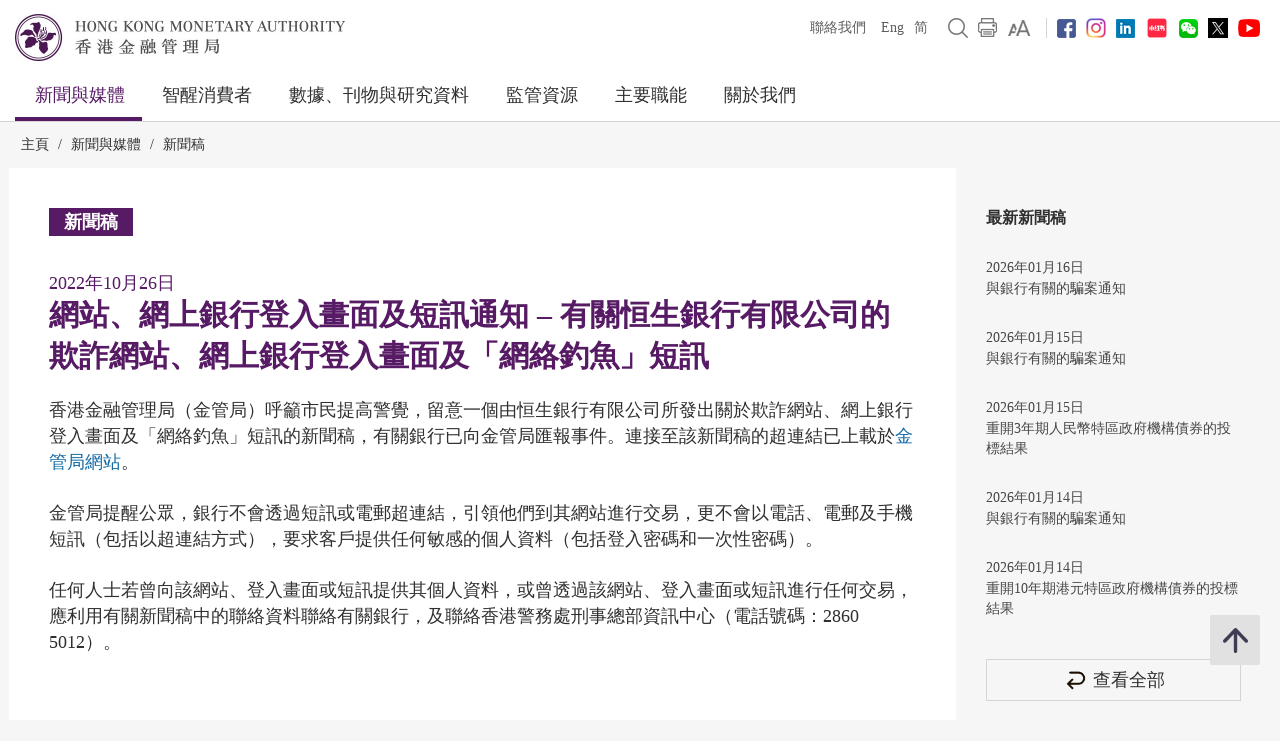

--- FILE ---
content_type: text/html; charset=UTF-8
request_url: https://www.hkma.gov.hk/chi/news-and-media/press-releases/2022/10/20221026-4/
body_size: 12323
content:
<!doctype html>
<html lang="zh-hk"><head> 
<meta charset="utf-8">
<meta name="viewport" content="width=device-width, minimal-ui, initial-scale=1, maximum-scale=1, minimum-scale=1">
<meta name="keywords" content="">
<meta name='csrf_token' content='4810d1ac6407915cd407bca3e820e58ad27032d3b8bdbe03a4f0eda54cbbccd6999ef1'><meta name="date" content="2022-10-26T00:00:00+08:00">
<meta name="last-modified" content="2022-10-26">
<meta name="description" content="香港金融管理局（金管局）呼籲市民提高警覺，留意一個由恒生銀行有限公司所發出關於欺詐網站、網上銀行登入畫面及「網絡釣魚」短訊的新聞稿，有關銀行已向金管局匯報事件。連接至該新聞稿的超連結已上載於金管局網站。
金管局提醒公眾，銀行不會透過短訊或電郵超連結，引領他們到其網站進行交易，更不會以電話、電郵及手機短訊（包括以超連結方式），要求客戶提供任何敏感的個人資料（包括登入密碼和一次性密碼）。
任何人士若曾">
<meta name="author" content="香港金融管理局">
<meta property="og:site_name" content="香港金融管理局">
<meta property="og:title" content="香港金融管理局 - 網站、網上銀行登入畫面及短訊通知 – 有關恒生銀行有限公司的欺詐網站、網上銀行登入畫面及「網絡釣魚」短訊">
<meta property="og:description" content="香港金融管理局（金管局）呼籲市民提高警覺，留意一個由恒生銀行有限公司所發出關於欺詐網站、網上銀行登入畫面及「網絡釣魚」短訊的新聞稿，有關銀行已向金管局匯報事件。連接至該新聞稿的超連結已上載於金管局網站。
金管局提醒公眾，銀行不會透過短訊或電郵超連結，引領他們到其網站進行交易，更不會以電話、電郵及手機短訊（包括以超連結方式），要求客戶提供任何敏感的個人資料（包括登入密碼和一次性密碼）。
任何人士若曾">
<meta property="og:type" content="website">
<meta property="og:url" content="//www.hkma.gov.hk/chi/news-and-media/press-releases/2022/10/20221026-4/">
<meta property="og:image" content="https://www.hkma.gov.hk/media/chi/img/share.jpg?v=1">

<title>香港金融管理局 - 網站、網上銀行登入畫面及短訊通知 – 有關恒生銀行有限公司的欺詐網站、網上銀行登入畫面及「網絡釣魚」短訊</title>
<script src="/statics/assets/js/jquery.min.js"></script>
<script src="/statics/assets/js/jquery.cookie.js"></script>
<script src="/statics/assets/js/jquery.validate.min.js"></script>
<script src="/statics/assets/js/ui.js"></script>
<script src="/statics/assets/js/p.js"></script>
<script src="/statics/assets/js/core.js"></script>
<script src="/statics/assets/js/print.js"></script>
<script src="/statics/assets/js/advanced_search.js"></script>
<script src="/statics/assets/js/chart.bundle.js"></script>
<script src="/statics/assets/js/jquery.orgchart.js"></script>
<script src="/statics/assets/js/jquery.scrollTo.min.js"></script>
<script src="/statics/assets/js/jquery.rwdImageMaps.min.js"></script>
<script src="/statics/assets/js/jquery.inputmask.min.js"></script>
<script>
	var baseUrl = "";
	$.ajaxSetup({
		headers: {
			'X-CSRF-TOKEN': $('meta[name="csrf_token"]').attr('content')
		}
	});
</script>
<script type="text/javascript">var page = "press-releases";</script><link rel="icon" href="/favicon.jpg" type="image/jpeg" sizes="48x48">
<link rel="canonical" href="//www.hkma.gov.hk/chi/news-and-media/press-releases/2022/10/20221026-4/" />
<link href="/statics/assets/css/ui.css" rel="stylesheet" type="text/css">
<link href="/statics/assets/css/jquery.orgchart.css" rel="stylesheet" type="text/css">
<link href="/statics/assets/css/custom-ui.css?v1" rel="stylesheet" type="text/css">
<link href="/statics/assets/css/print-ui.css" rel="stylesheet" type="text/css" media="print">
</head> 
<body  onbeforeprint="beforePrint()" onafterprint="afterPrint()">
	<!--NO INDEX START-->
	<div class="skip-link">
	    <a href="#skip-to-content" title="跳至主要內容" onclick="document.getElementById('skip-to-content').focus();">跳至主要內容</a>
	</div>
	<!--NO INDEX END-->
	<header class="header-container">
		<div class="header-wrapper">

			<div class="top-navigation">
				<div class="left">
					<div class="logo"><a href="/chi" title="Hong Kong Monetary Authority 香港金融管理局" tabindex="0"><img src="/statics/assets/img/logo.jpg" alt="Hong Kong Monetary Authority 香港金融管理局" />
					<div class="hide">Hong Kong Monetary Authority <span lang="zh-hk">香港金融管理局</span></div>
					</a></div>
					<div class="btn-search" role="link" aria-label="搜尋" tabindex="0" title="搜尋"></div>
					<div class="btn-menu" role="link" aria-label="菜單" tabindex="0" title="菜單"></div>
					<div class="btn-close" role="link" aria-label="關閉" tabindex="0" title="關閉"></div>
				</div>
				<!--NO INDEX START-->
				<div class="right">
					<a href="/chi/other-information/contact-us" tabindex="0">聯絡我們</a>
					<div class="language">
																			<a href="/eng/news-and-media/press-releases/2022/10/20221026-4/" title="English version">Eng</a>
							<a href="/gb_chi/news-and-media/press-releases/2022/10/20221026-4/" title="简体中文版">简</a>
																	</div>
					<a href="javascript:;" class="btn-search" title="搜尋" tabindex="0"><img src="/statics/assets/img/icon/icon-zoom-2.png" alt="搜尋" /></a>
					<a href="#" title="打印" id="header-print-btn" tabindex="0"><img src="/statics/assets/img/icon/icon-print.png" alt="打印" /></a>
					<div class="font-size">
						<div class="icon btn-font-size" tabindex="0" role="link"><img src="/statics/assets/img/icon/icon-aa.png" alt="字體大小" /></div>
						<div class="option">
							<div class="arrow"></div>
							<a class="small-font-size" title="小" tabindex="0">A</a>
							<a class="normal-font-size" title="中" tabindex="0">A</a>
							<a class="large-font-size" title="大" tabindex="0">A</a>
						</div>
					</div>
					<span></span>
					<a href="https://www.facebook.com/hkmagovhk/" title="關注我們 Facebook" target="_blank" tabindex="0"><img src="/statics/assets/img/icon/icon-fb.png" alt="Facebook" /></a><a href="https://www.instagram.com/hkmagovhk/" title="關注我們 Instagram" target="_blank" tabindex="0"><img src="/statics/assets/img/icon/icon-ig.png" alt="Instagram" /></a><a href="https://www.linkedin.com/company/hong-kong-monetary-authority" title="關注我們 Linkedin" target="_blank" tabindex="0"><img src="/statics/assets/img/icon/icon-in.png" alt="Linkedin" /></a><a href="https://www.xiaohongshu.com/user/profile/637b1e56000000001f0162ec" title="關注我們 RedNote" target="_blank" tabindex="0"><img src="/statics/assets/img/icon/icon-xhs.png" alt="Xiaohongshu" style="width: 24px;" /></a><a href="/statics/assets/img/footer/icon-wechat.png" onclick="Wechat();return false;" title="關注我們 Wechat" target="_blank" tabindex="0"><img src="/statics/assets/img/icon/icon-wechat.png" alt="Wechat" /></a><a href="https://twitter.com/hkmagovhk/" title="關注我們 X" target="_blank" tabindex="0"><img src="/statics/assets/img/icon/icon-x-header.png" alt="X" /></a><a href="https://www.youtube.com/user/HKMASmartTips" title="關注我們 Youtube" target="_blank" tabindex="0"><img src="/statics/assets/img/icon/icon-youtube.png" alt="Youtube" /></a>				</div>
				<!--NO INDEX END-->
			</div>
		</div>
		<!--NO INDEX START-->
		  <form action="/chi/other-information/result" method="get" class="advanced-search-form"  onsubmit="beforeFormSubmit(this, 'header-');">
    <input type="hidden" name="ui_lang" value="zh-hk"><input type="hidden" name="r_lang" value="all">    <input type="hidden" name="ui_charset" value="utf-8">
    <input type="hidden" name="web" value="this">
    <input type="hidden" name="gp0" value="hkma_r3_home">
    <input type="hidden" name="gp1" value="hkma_r3_home">
    <input type="hidden" name="p_size" value="20">
    <input type="hidden" name="last_mod" value="">

    <div class="top-search-container">
      <div class="overlay"></div>
      <div class="top-search">
        <div class="top-search-wrapper">
          <div class="top-panel"><span class="icon-close btn-close-search" tabindex="0" title="關閉"></span></div>
          <div class="field">
            <div class="btn-back" role="link" tabindex="0" aria-label="返回"></div>
            <label for="kw_query"><span class="hidden-label">Keyword Search</span>
              <input type="text" class="input-field" name="query" id="kw_query" placeholder="你想搜尋甚麼？" autocomplete="off">
            </label>
            <input type="submit" class="btn-search" value=" " aria-label="搜尋" />
          </div>
          <div class="multiple-select-wrapper">
            <div class="multiple-title"><div class="btn-close" tabindex="0" title="關閉" aria-label="關閉"></div>選擇類別</div>
            <div class="multiple-select-info" tabindex="0"><div class="select-title" data-default="所有類別" data-text-only-one="個已選擇" data-text-more-than-one="個已選擇"></div><div class="icon-arrow"></div></div>
            <div class="multiple-select-options">
              <fieldset>
                <legend></legend>
                <div class="multiple-select-all"><label class="checkbox" tabindex="0" for="whole-of-hkma"><input id="whole-of-hkma" type="checkbox" name="" value="" aria-label="整個金管局網站" />整個金管局網站</label></div>
                <div class="multiple-panel"><div class="btn-close" tabindex="0" aria-label="關閉" title="關閉"><div class="icon-close"></div></div></div>
                <div class="table">
                  <div class="multiple-group-wrapper">
                    <div class="multiple-group search-category">
                      <div class="group-options">
                        <div class="option"><label class="checkbox" tabindex="0" for="search-press-releases"><input type="checkbox" value="hkma_r3_nm_press" id="search-press-releases" />新聞稿</label></div>
                        <div class="option"><label class="checkbox" tabindex="0" for="search-speeches"><input type="checkbox" value="hkma_r3_nm_speeches" id="search-speeches" />演講辭</label></div>
                        <div class="option"><label class="checkbox" tabindex="0" for="search-insight"><input type="checkbox" value="hkma_r3_nm_insight" id="search-insight" />匯思</label></div>
                        <div class="option"><label class="checkbox" tabindex="0" for="search-r-and-m-column"><input type="checkbox" value="hkma_r3_nm_column" id="search-r-and-m-column" />小森阿四專欄</label></div>
                      </div>
                      <div class="group-options">
                        <div class="option"><label class="checkbox" tabindex="0" for="search-data-and-statistics"><input type="checkbox" value="hkma_r3_dp_statistics" id="search-data-and-statistics" />數據與統計資料</label></div>
                        <div class="option"><label class="checkbox" tabindex="0" for="search-publications"><input type="checkbox" value="hkma_r3_dp_publications" id="search-publications" />刊物</label></div>
                        <div class="option"><label class="checkbox" tabindex="0" for="search-research"><input type="checkbox" value="hkma_r3_dp_research" id="search-research"/>研究資料</label></div>
                        <div class="option"><label class="checkbox" tabindex="0" for="search-legislative-council"><input type="checkbox" value="hkma_r3_dp_legco" id="search-legislative-council" />立法會事務</label></div>
                      </div>
                      <div class="group-options">
                        <div class="option"><label class="checkbox" tabindex="0" for="search-supervisory-policy-manual"><input type="checkbox" value="hkma_r3_rr_manual" id="search-supervisory-policy-manual" />監管政策手冊</label></div>
                        <div class="option"><label class="checkbox" tabindex="0" for="search-guidelines"><input type="checkbox" value="hkma_r3_rr_circulars" id="search-guidelines" />指引及通告</label></div>
                        <div class="option"><label class="checkbox" tabindex="0" for="search-guide-to-auth"><input type="checkbox" value="hkma_r3_rr_authorization" id="search-guide-to-auth" />認可指引</label></div>
                        <div class="option"><label class="checkbox" tabindex="0" for="search-consultations"><input type="checkbox" value="hkma_r3_rr_consultation" id="search-consultations" />諮詢文件</label></div>
                      </div>
                    </div>
                    <div class="show-all-options">
                      <div class="btn-show-all-options" tabindex="0">顯示所有選項</div>
                    </div>
                  </div>
                  <div class="modification-time">
                    <div><span class="icon-clock"></span>更新時間</div>
                    <div class="select-wrapper">
                      <label for="header-date_v">
                        <span class="hidden-label">更新時間</span>
                        <select id="header-date_v" class="modification-time-select" aria-label="更新時間">
                          <option value="anytime">任何時間</option>
                          <option value="within-the-past">過去</option>
                          <option value="date-range">日期範圍</option>
                        </select>
                      </label>
                      <div class="select-panel">
                        <div class="btn-confirm button highlight" tabindex="1" role="link">完成</div>
                      </div>
                    </div>

                    <div class="modification-time-selection">
                      <div class="within-the-past">
                        <div class="select-wrapper">
                          <label for="header-modification-time">
                            <span class="hidden-label">過去</span>
                            <select id="header-modification-time" aria-label="過去">
                              <option value="one_day">24 小時內</option>
                              <option value="one_week">1 星期內</option>
                              <option value="one_month">1 個月內</option>
                              <option value="one_year">1 年內</option>
                            </select>
                          </label>
                          <div class="select-panel">
                            <div class="btn-confirm button highlight" tabindex="1" role="link">完成</div>
                          </div>
                        </div>
                      </div>
                      <div class="date-range">
                        <div class="date-picker-wrapper">
                          <div class="btn-back" role="link" tabindex="0" aria-label="返回"></div>
                          <label for="header-from">
                            <span class="text">由</span>
                            <span class="input">
                              <input type="text" class="input-field date-picker" id="header-from" autocomplete="off" placeholder="YYYY-MM-DD" maxlength="10" aria-label="由" />
                            </span>
                          </label>
                          <div class="date-picker-calendar-container"><div class="date-picker-calendar"></div></div>
                          <div class="date-picker-panel">
                            <div class="btn-done button highlight" tabindex="0">完成</div>
                          </div>
                        </div>
                        <div class="date-picker-wrapper">
                          <div class="btn-back" tabindex="0">a</div>
                          <label for="header-to">
                            <span class="text">至</span>
                            <span class="input">
                              <input type="text" class="input-field date-picker" id="header-to" autocomplete="off" placeholder="YYYY-MM-DD" maxlength="10" aria-label="至" />
                            </span>
                          </label>
                          <div class="date-picker-calendar-container"><div class="date-picker-calendar"></div></div>
                          <div class="date-picker-panel">
                            <div class="btn-done button highlight" tabindex="0">完成</div>
                          </div>
                        </div>
                      </div>
                    </div>

                  </div>
              </div>
              </fieldset>
              <div class="multiple-select-panel">
                <input type="button" class="button icon-button advanced-search-btn" value="進階搜尋" data-url="/chi/other-information/advanced-search" aria-label="進階搜尋" />
                <input type="submit" value="搜尋" class="button highlight form-submit" />
              </div>
            </div>
          </div>
        </div>
      </div>
    </div>
  </form>

		
		<div class="header-wrapper">
			<div class="top-menu">
				<div class="logo"><a href="/chi" title="HONG KONG MONETARY AUTHORITY 香港金融管理局"><img src="/statics/assets/img/logo-small.jpg" alt="HONG KONG MONETARY AUTHORITY 香港金融管理局" /></a></div>
				<div class="item desktop"><div class="title selected"><a href="#" target="_self">新聞與媒體</a></div><div class="submenu">
											<div class="group"><div class="column"><a href="/chi/news-and-media/press-releases/" target="">新聞稿</a><a href="/chi/news-and-media/r-and-m-column/" target="">小森阿四專欄</a><a href="/chi/news-and-media/video/" target="">短片</a></div><div class="column"><a href="/chi/news-and-media/speeches/" target="">演講辭</a><a href="/chi/news-and-media/forthcoming-events/" target="">最新動向</a></div><div class="column"><a href="/chi/news-and-media/insight/" target="">匯思</a><a href="/chi/news-and-media/photo-gallery/" target="">圖片廊</a></div></div>
										</div>
										<div class="overlay"></div></div><div class="item desktop"><div class="title"><a href="#" target="_self">智醒消費者</a></div><div class="submenu">
											<div class="group"><div class="column"><div class="mobile-menu-expand">
														<div class="sub-title mobile-menu-expand-object" tabindex="0"><a href="/chi/smart-consumers/" target="">概覽</a></div>
														<div class="mobile-menu-expand-target"></div>
													</div><div class="mobile-menu-expand">
														<div class="sub-title mobile-menu-expand-object" tabindex="0">電子銀行</div>
														<div class="mobile-menu-expand-target"><a href="/chi/smart-consumers/personal-digital-keys/" target="">個人數碼鎖匙</a><a href="/chi/smart-consumers/internet-banking/" target="">網上銀行</a><a href="/chi/smart-consumers/atms/" target="">自動櫃員機</a></div>
													</div><div class="mobile-menu-expand">
														<div class="sub-title mobile-menu-expand-object" tabindex="0">支付和轉帳</div>
														<div class="mobile-menu-expand-target"><a href="/chi/smart-consumers/faster-payment-system/" target="">轉數快</a><a href="/chi/smart-consumers/e-cny/" target="">數字人民幣</a><a href="/chi/smart-consumers/e-payment-and-transfer/" target="">電子支付和轉帳</a><a href="/chi/smart-consumers/e-wallets-and-prepaid-cards/" target="">電子錢包和預付卡</a><a href="/chi/smart-consumers/credit-cards/" target="">信用卡</a><a href="/chi/smart-consumers/personal-cross-boundary-remittance-between-hong-kong-and-mainland-china/" target="">個人兩地跨境匯款</a><a href="/chi/smart-consumers/payment-connect/" target="">跨境支付通</a></div>
													</div><div class="mobile-menu-expand">
														<div class="sub-title mobile-menu-expand-object" tabindex="0"></div>
														<div class="mobile-menu-expand-target"></div>
													</div><div class="mobile-menu-expand">
														<div class="sub-title mobile-menu-expand-object" tabindex="0"></div>
														<div class="mobile-menu-expand-target"></div>
													</div><div class="mobile-menu-expand">
														<div class="sub-title mobile-menu-expand-object" tabindex="0"></div>
														<div class="mobile-menu-expand-target"></div>
													</div></div><div class="column"><div class="mobile-menu-expand">
														<div class="sub-title mobile-menu-expand-object" tabindex="0">貸款</div>
														<div class="mobile-menu-expand-target"><a href="/chi/smart-consumers/personal-credit/" target="">個人信貸</a><a href="/chi/smart-consumers/mortgages/" target="">按揭</a><a href="/chi/smart-consumers/premium-financing/" target="">保費融資</a></div>
													</div><div class="mobile-menu-expand">
														<div class="sub-title mobile-menu-expand-object" tabindex="0">一般銀行服務</div>
														<div class="mobile-menu-expand-target"><a href="/chi/smart-consumers/account-opening/" target="">開戶及維持戶口</a><a href="/chi/smart-consumers/autopay-services/" target="">自動轉帳服務</a><a href="/chi/smart-consumers/investment-services/" target="">投資服務</a><a href="/chi/smart-consumers/deposits/" target="">存款</a></div>
													</div><div class="mobile-menu-expand">
														<div class="sub-title mobile-menu-expand-object" tabindex="0"><a href="/chi/smart-consumers/beware-of-fraudsters/" target="">小心騙徒!</a></div>
														<div class="mobile-menu-expand-target"></div>
													</div><div class="mobile-menu-expand">
														<div class="sub-title mobile-menu-expand-object" tabindex="0"><a href="/chi/smart-consumers/money-safe/" target="">智安存</a></div>
														<div class="mobile-menu-expand-target"></div>
													</div><div class="mobile-menu-expand">
														<div class="sub-title mobile-menu-expand-object" tabindex="0"><a href="/chi/smart-consumers/dont-lend-sell-your-account/" target="">切勿借/賣戶口</a></div>
														<div class="mobile-menu-expand-target"></div>
													</div><div class="mobile-menu-expand">
														<div class="sub-title mobile-menu-expand-object" tabindex="0">紙幣與硬幣</div>
														<div class="mobile-menu-expand-target"><a href="/chi/key-functions/money/hong-kong-currency/notes/design-and-security-features-of-currency-notes/" target="">2018系列香港鈔票</a><a href="/chi/key-functions/money/hong-kong-currency/coin-collection-programme/" target="">收銀車日程表</a></div>
													</div></div><div class="column"><div class="mobile-menu-expand">
														<div class="sub-title mobile-menu-expand-object" tabindex="0"><a href="/chi/smart-consumers/retirement-planning/" target="">退休規劃</a></div>
														<div class="mobile-menu-expand-target"></div>
													</div><div class="mobile-menu-expand">
														<div class="sub-title mobile-menu-expand-object" tabindex="0">實用資訊</div>
														<div class="mobile-menu-expand-target"><a href="/chi/smart-consumers/banks-with-barrier-free-branches-and-atms/" target="">銀行無障礙分行和自動櫃員機</a><a href="/chi/smart-consumers/hotlines-of-banks-e-wallet-licensees/" target="">銀行和儲值支付工具持牌人熱線</a><a href="/chi/smart-consumers/complaints/" target="">有關銀行和儲值支付工具持牌人的投訴</a><a href="/chi/regulatory-resources/registers/" target="">紀錄冊及一覽表</a><a href="/chi/smart-consumers/public-education-videos/" target="">公眾教育短片</a><a href="/chi/smart-consumers/public-education-events/" target="">公眾教育活動</a><a href="/chi/smart-consumers/frequently-asked-questions/" target="">常見問題</a></div>
													</div><div class="mobile-menu-expand">
														<div class="sub-title mobile-menu-expand-object" tabindex="0"><a href="/chi/smart-consumers/information-in-other-languages/" target="">其他語言資料</a></div>
														<div class="mobile-menu-expand-target"></div>
													</div><div class="mobile-menu-expand">
														<div class="sub-title mobile-menu-expand-object" tabindex="0"></div>
														<div class="mobile-menu-expand-target"></div>
													</div><div class="mobile-menu-expand">
														<div class="sub-title mobile-menu-expand-object" tabindex="0"></div>
														<div class="mobile-menu-expand-target"></div>
													</div></div></div>
										</div>
										<div class="overlay"></div></div><div class="item desktop"><div class="title"><a href="#" target="_self">數據、刊物與研究資料</a></div><div class="submenu">
											<div class="group"><div class="column"><div class="mobile-menu-expand">
														<div class="sub-title mobile-menu-expand-object" tabindex="0"><a href="/chi/data-publications-and-research/data-and-statistics/" target="">數據與統計資料</a></div>
														<div class="mobile-menu-expand-target"><a href="/chi/data-publications-and-research/data-and-statistics/daily-monetary-statistics/" target="">每日金融數據</a><a href="/chi/data-publications-and-research/data-and-statistics/monthly-statistical-bulletin/" target="">金融數據月報</a><a href="/chi/data-publications-and-research/data-and-statistics/economic-financial-data-for-hong-kong/" target="">香港的經濟及金融數據</a><a href="https://www.cmu.org.hk/tc/bond-price-bulletin" target="_blank">債務工具中央結算系統債券報價網站</a></div>
													</div><div class="mobile-menu-expand">
														<div class="sub-title mobile-menu-expand-object" tabindex="0"><a href="/chi/data-publications-and-research/legislative-council-issues/" target="">立法會事務</a></div>
														<div class="mobile-menu-expand-target"></div>
													</div></div><div class="column"><div class="mobile-menu-expand">
														<div class="sub-title mobile-menu-expand-object" tabindex="0"><a href="/chi/data-publications-and-research/publications/" target="">刊物</a></div>
														<div class="mobile-menu-expand-target"><a href="/chi/data-publications-and-research/publications/annual-report/" target="">年報</a><a href="/chi/data-publications-and-research/publications/sustainability-report/" target="">可持續發展報告</a><a href="/chi/data-publications-and-research/publications/half-yearly-monetary-financial-stability-report/" target="">香港貨幣與金融穩定情況半年度報告</a><a href="/chi/data-publications-and-research/publications/quarterly-bulletin/" target="">季報</a></div>
													</div><div class="mobile-menu-expand">
														<div class="sub-title mobile-menu-expand-object" tabindex="0"><a href="/chi/data-publications-and-research/guide-to-monetary-banking-and-financial-terms/" target="">香港貨幣、銀行及金融用語匯編</a></div>
														<div class="mobile-menu-expand-target"></div>
													</div></div><div class="column"><div class="mobile-menu-expand">
														<div class="sub-title mobile-menu-expand-object" tabindex="0"><a href="/chi/data-publications-and-research/research/" target="">研究資料</a></div>
														<div class="mobile-menu-expand-target"><a href="/chi/data-publications-and-research/research/research-memorandums/" target="">研究備忘錄</a><a href="/chi/data-publications-and-research/research/external-publications/" target="">外界出版的研究</a><a href="/chi/data-publications-and-research/research/hong-kong-institute-for-monetary-and-financial-research/" target="">香港貨幣及金融研究中心</a><a href="/chi/data-publications-and-research/research/other-research-papers/" target="">其他研究資料論文</a></div>
													</div><div class="mobile-menu-expand">
														<div class="sub-title mobile-menu-expand-object" tabindex="0"><a href="https://apidocs.hkma.gov.hk/chi/" target="_blank">金管局開放應用程式介面</a></div>
														<div class="mobile-menu-expand-target"></div>
													</div></div></div>
										</div>
										<div class="overlay"></div></div><div class="item desktop"><div class="title"><a href="#" target="_self">監管資源</a></div><div class="submenu">
											<div class="group"><div class="column"><div class="mobile-menu-expand">
														<div class="sub-title mobile-menu-expand-object" tabindex="0"><a href="/chi/regulatory-resources/registers/" target="">紀錄冊及一覽表</a></div>
														<div class="mobile-menu-expand-target"><a href="https://vpr.hkma.gov.hk/chi/regulatory-resources/registers/register-of-ais-and-lros/" target="_blank">認可機構及本地代表辦事處紀錄冊</a><a href="https://apps.hkma.gov.hk/chi/index.php" target="_blank">認可機構證券業務員工紀錄冊</a><a href="/chi/regulatory-resources/registers/register-of-svf-licensees/" target="">儲值支付工具持牌人紀錄冊</a><a href="/chi/regulatory-resources/list-of-ai-related-trustees-acknowledgement/" target="">認可機構相關受託人一覽表</a><a href="/chi/regulatory-resources/registers/register-of-licensed-stablecoin-issuers/" target="">持牌穩定幣發行人紀錄冊</a></div>
													</div><div class="mobile-menu-expand">
														<div class="sub-title mobile-menu-expand-object" tabindex="0"><a href="/chi/regulatory-resources/authorization-licensing-and-approval/" target="">認可、發牌、指定與審批</a></div>
														<div class="mobile-menu-expand-target"></div>
													</div></div><div class="column"><div class="mobile-menu-expand">
														<div class="sub-title mobile-menu-expand-object" tabindex="0">監管文件</div>
														<div class="mobile-menu-expand-target"><a href="https://brdr.hkma.gov.hk/chi/main" target="">銀行監管文件資料庫</a><a href="/chi/key-functions/international-financial-centre/stablecoin-issuers/" target="">穩定幣發行人</a><a href="/chi/regulatory-resources/regulatory-guides/svf-and-rps/stored-value-facilities-and-retail-payment-systems/" target="">儲值支付工具及零售支付系統</a></div>
													</div></div><div class="column"><div class="mobile-menu-expand">
														<div class="sub-title mobile-menu-expand-object" tabindex="0"></div>
														<div class="mobile-menu-expand-target"></div>
													</div></div></div>
										</div>
										<div class="overlay"></div></div><div class="item desktop"><div class="title"><a href="#" target="_self">主要職能</a></div><div class="submenu">
											<div class="group"><div class="column"><div class="mobile-menu-expand">
														<div class="sub-title mobile-menu-expand-object" tabindex="0"><a href="/chi/key-functions/money/" target="">貨幣</a></div>
														<div class="mobile-menu-expand-target"><a href="/chi/key-functions/money/linked-exchange-rate-system/" target="">聯繫匯率制度</a><a href="/chi/key-functions/money/liquidity-facility-framework/" target="">流動資金安排</a><a href="/chi/key-functions/money/hong-kong-currency/" target="">香港貨幣</a></div>
													</div><div class="mobile-menu-expand">
														<div class="sub-title mobile-menu-expand-object" tabindex="0"><a href="/chi/key-functions/reserves-management/" target="">儲備管理</a></div>
														<div class="mobile-menu-expand-target"><a href="/chi/key-functions/reserves-management/history/" target="">歷史</a><a href="/chi/key-functions/reserves-management/exchange-funds-statutory-purposes-and-investment-objectives/" target="">外匯基金的法定目的與投資目標</a><a href="/chi/key-functions/reserves-management/investment-management/" target="">投資管理</a><a href="/chi/key-functions/reserves-management/investment-performance/" target="">投資表現</a><a href="/chi/key-functions/reserves-management/risk-management/" target="">風險管理</a><a href="/chi/key-functions/reserves-management/responsible-investment/" target="">負責任投資</a><a href="/chi/key-functions/reserves-management/exchange-fund-statistics-and-publications/" target="">外匯基金數據及刊物</a></div>
													</div></div><div class="column"><div class="mobile-menu-expand">
														<div class="sub-title mobile-menu-expand-object" tabindex="0"><a href="/chi/key-functions/banking/" target="">銀行體系</a></div>
														<div class="mobile-menu-expand-target"><a href="/chi/key-functions/banking/banking-regulatory-and-supervisory-regime/" target="">銀行監管制度</a><a href="/chi/key-functions/banking/banking-legislation-policies-and-standards-implementation/" target="">銀行監管條例、政策與實施國際監管標準</a><a href="/chi/key-functions/banking/banking-conduct-supervision/" target="">銀行操守及法規</a><a href="/chi/key-functions/banking/anti-money-laundering-and-counter-financing-of-terrorism/" target="">打擊洗錢及恐怖分子資金籌集</a><a href="/chi/key-functions/banking/bank-resolution-regime/" target="">處置機制</a><a href="/chi/key-functions/banking/smart-banking/" target="">智慧銀行</a><a href="/chi/key-functions/banking/fintech-knowledge-hub/" target="">金融科技資訊平台</a><a href="/chi/key-functions/banking/green-and-sustainable-banking-conference/" target="">綠色及可持續銀行研討會</a></div>
													</div></div><div class="column"><div class="mobile-menu-expand">
														<div class="sub-title mobile-menu-expand-object" tabindex="0"><a href="/chi/key-functions/international-financial-centre/" target="">國際金融中心</a></div>
														<div class="mobile-menu-expand-target"><a href="/chi/key-functions/international-financial-centre/hong-kong-as-an-international-financial-centre/" target="">香港國際金融中心的地位</a><a href="/chi/key-functions/international-financial-centre/fintech/" target="">金融科技</a><a href="/chi/key-functions/international-financial-centre/bond-market-development/" target="">債券市場發展</a><a href="/chi/key-functions/international-financial-centre/financial-market-infrastructure/" target="">金融市場基建</a><a href="/chi/key-functions/international-financial-centre/stored-value-facilities-and-retail-payment-systems/" target="">儲值支付工具和零售支付系統</a><a href="/chi/key-functions/international-financial-centre/stablecoin-issuers/" target="">穩定幣發行人監管制度</a><a href="/chi/key-functions/international-financial-centre/soft-infrastructure/" target="">軟實力</a><a href="/chi/key-functions/international-financial-centre/international-regional-financial-co-operation/" target="">國際及區內金融合作</a><a href="/chi/key-functions/international-financial-centre/green-and-sustainable-finance/centre-for-green-and-sustainable-finance/" target="">綠色和可持續金融中心</a><a href="/chi/key-functions/international-financial-centre/hkma-infrastructure-financing-facilitation-office/" target="">金管局基建融資促進辦公室</a><a href="/chi/key-functions/international-financial-centre/wealth-management-connect/" target="">粵港澳大灣區跨境理財通</a><a href="/chi/key-functions/international-financial-centre/global-financial-leaders-investment-summit/" target="">國際金融領袖投資峰會</a><a href="/sources/chi/hkma-bis-conference/" target="">香港金融管理局 — 國際結算銀行高級別會議</a></div>
													</div></div></div>
										</div>
										<div class="overlay"></div></div><div class="item desktop"><div class="title"><a href="#" target="_self">關於我們</a></div><div class="submenu">
											<div class="group"><div class="column"><div class="mobile-menu-expand">
														<div class="sub-title mobile-menu-expand-object" tabindex="0"><a href="/chi/about-us/the-hkma/" target="">金管局</a></div>
														<div class="mobile-menu-expand-target"><a href="/chi/about-us/the-hkma/governance-structure/" target="">管治架構</a><a href="/chi/about-us/the-hkma/advisory-committees/the-exchange-fund-advisory-committee/" target="">諮詢委員會</a><a href="/chi/about-us/the-hkma/the-chief-executives-committee/" target="">總裁委員會</a><a href="/chi/about-us/the-hkma/organisation-chart/" target="">組織架構圖</a><a href="/chi/about-us/the-hkma/internal-audit/" target="">內部審核</a><a href="/chi/about-us/the-hkma/sustainable-hkma/" target="">可持續發展的金管局</a></div>
													</div><div class="mobile-menu-expand">
														<div class="sub-title mobile-menu-expand-object" tabindex="0"><a href="/chi/about-us/tender-invitations/" target="">招標公告</a></div>
														<div class="mobile-menu-expand-target"></div>
													</div></div><div class="column"><div class="mobile-menu-expand">
														<div class="sub-title mobile-menu-expand-object" tabindex="0"><a href="/chi/about-us/the-hkma-information-centre/" target="">金管局資訊中心</a></div>
														<div class="mobile-menu-expand-target"><a href="/chi/about-us/the-hkma-information-centre/exhibition-area/" target="">展覽館</a><a href="/chi/about-us/the-hkma-information-centre/library/" target="">圖書館</a><a href="/chi/about-us/the-hkma-information-centre/general-information/" target="">一般須知</a><a href="/chi/about-us/the-hkma-information-centre/guided-tours/" target="">導賞服務</a><a href="/chi/about-us/the-hkma-information-centre/souvenirs/" target="">紀念品</a></div>
													</div><div class="mobile-menu-expand">
														<div class="sub-title mobile-menu-expand-object" tabindex="0"><a href="/chi/about-us/related-organisations-and-links/" target="">關連機構及相關網站</a></div>
														<div class="mobile-menu-expand-target"><a href="/chi/about-us/related-organisations-and-links/hkma-related-organisations-and-links/" target="">金管局的關連機構及連結</a><a href="/chi/about-us/related-organisations-and-links/hksar-government-related-organisations/" target="">香港特區政府及有關機構</a><a href="/chi/about-us/related-organisations-and-links/central-banks/" target="">中央銀行</a><a href="/chi/about-us/related-organisations-and-links/multilateral-organisations/" target="">多邊組織</a><a href="/chi/about-us/related-organisations-and-links/others/" target="">其他</a></div>
													</div></div><div class="column"><div class="mobile-menu-expand">
														<div class="sub-title mobile-menu-expand-object" tabindex="0"><a href="/chi/about-us/join-us/" target="">加入我們</a></div>
														<div class="mobile-menu-expand-target"><a href="/chi/about-us/join-us/why-the-hkma/" target="">為何選擇金管局</a><a href="/chi/about-us/join-us/what-we-do/" target="">我們的工作</a><a href="/chi/about-us/join-us/current-vacancies/" target="">職位空缺</a><a href="/chi/about-us/join-us/opportunities-for-students-and-graduates-to-join-the-hkma/" target="">學生和畢業生加入金管局的機會</a></div>
													</div><div class="mobile-menu-expand">
														<div class="sub-title mobile-menu-expand-object" tabindex="0"></div>
														<div class="mobile-menu-expand-target"></div>
													</div></div></div>
										</div>
										<div class="overlay"></div></div><div class="item tablet-mobile open">
						<div class="title selected"><a href="#" target="_self">新聞與媒體</a></div><div class="submenu">
								<div class="group">
									<div class="column"><div class="mobile-menu-expand" aria-hidden="true">
													<div class=" mobile-menu-expand-object"><a href="/chi/news-and-media/press-releases/" target="">新聞稿</a></div></div><div class="mobile-menu-expand" aria-hidden="true">
													<div class=" mobile-menu-expand-object"><a href="/chi/news-and-media/speeches/" target="">演講辭</a></div></div><div class="mobile-menu-expand" aria-hidden="true">
													<div class=" mobile-menu-expand-object"><a href="/chi/news-and-media/insight/" target="">匯思</a></div></div><div class="mobile-menu-expand" aria-hidden="true">
													<div class=" mobile-menu-expand-object"><a href="/chi/news-and-media/r-and-m-column/" target="">小森阿四專欄</a></div></div><div class="mobile-menu-expand" aria-hidden="true">
													<div class=" mobile-menu-expand-object"><a href="/chi/news-and-media/forthcoming-events/" target="">最新動向</a></div></div><div class="mobile-menu-expand" aria-hidden="true">
													<div class=" mobile-menu-expand-object"><a href="/chi/news-and-media/photo-gallery/" target="">圖片廊</a></div></div><div class="mobile-menu-expand" aria-hidden="true">
													<div class=" mobile-menu-expand-object"><a href="/chi/news-and-media/video/" target="">短片</a></div></div></div>
								</div>
							</div><div class="overlay"></div>
					</div><div class="item tablet-mobile">
						<div class="title "><a href="#" target="_self">智醒消費者</a></div><div class="submenu">
								<div class="group">
									<div class="column"><div class="mobile-menu-expand" aria-hidden="true">
													<div class=" mobile-menu-expand-object"><a href="/chi/smart-consumers/" target="">概覽</a></div></div><div class="mobile-menu-expand" aria-hidden="true">
													<div class="sub-title mobile-menu-expand-object"><a href="#" target="_self">電子銀行</a></div><div class="mobile-menu-expand-target"><a href="/chi/smart-consumers/personal-digital-keys/" target="">個人數碼鎖匙</a><a href="/chi/smart-consumers/internet-banking/" target="">網上銀行</a><a href="/chi/smart-consumers/atms/" target="">自動櫃員機</a></div></div><div class="mobile-menu-expand" aria-hidden="true">
													<div class="sub-title mobile-menu-expand-object"><a href="#" target="_self">支付和轉帳</a></div><div class="mobile-menu-expand-target"><a href="/chi/smart-consumers/faster-payment-system/" target="">轉數快</a><a href="/chi/smart-consumers/e-cny/" target="">數字人民幣</a><a href="/chi/smart-consumers/e-payment-and-transfer/" target="">電子支付和轉帳</a><a href="/chi/smart-consumers/e-wallets-and-prepaid-cards/" target="">電子錢包和預付卡</a><a href="/chi/smart-consumers/credit-cards/" target="">信用卡</a><a href="/chi/smart-consumers/personal-cross-boundary-remittance-between-hong-kong-and-mainland-china/" target="">個人兩地跨境匯款</a><a href="/chi/smart-consumers/payment-connect/" target="">跨境支付通</a></div></div><div class="mobile-menu-expand" aria-hidden="true">
													<div class="sub-title mobile-menu-expand-object"><a href="#" target="_self">貸款</a></div><div class="mobile-menu-expand-target"><a href="/chi/smart-consumers/personal-credit/" target="">個人信貸</a><a href="/chi/smart-consumers/mortgages/" target="">按揭</a><a href="/chi/smart-consumers/premium-financing/" target="">保費融資</a></div></div><div class="mobile-menu-expand" aria-hidden="true">
													<div class="sub-title mobile-menu-expand-object"><a href="#" target="_self">一般銀行服務</a></div><div class="mobile-menu-expand-target"><a href="/chi/smart-consumers/account-opening/" target="">開戶及維持戶口</a><a href="/chi/smart-consumers/autopay-services/" target="">自動轉帳服務</a><a href="/chi/smart-consumers/investment-services/" target="">投資服務</a><a href="/chi/smart-consumers/deposits/" target="">存款</a></div></div><div class="mobile-menu-expand" aria-hidden="true">
													<div class=" mobile-menu-expand-object"><a href="/chi/smart-consumers/beware-of-fraudsters/" target="">小心騙徒!</a></div></div><div class="mobile-menu-expand" aria-hidden="true">
													<div class=" mobile-menu-expand-object"><a href="/chi/smart-consumers/money-safe/" target="">智安存</a></div></div><div class="mobile-menu-expand" aria-hidden="true">
													<div class=" mobile-menu-expand-object"><a href="/chi/smart-consumers/dont-lend-sell-your-account/" target="">切勿借/賣戶口</a></div></div><div class="mobile-menu-expand" aria-hidden="true">
													<div class="sub-title mobile-menu-expand-object"><a href="#" target="_self">紙幣與硬幣</a></div><div class="mobile-menu-expand-target"><a href="/chi/key-functions/money/hong-kong-currency/notes/design-and-security-features-of-currency-notes/" target="">2018系列香港鈔票</a><a href="/chi/key-functions/money/hong-kong-currency/coin-collection-programme/" target="">收銀車日程表</a></div></div><div class="mobile-menu-expand" aria-hidden="true">
													<div class=" mobile-menu-expand-object"><a href="/chi/smart-consumers/retirement-planning/" target="">退休規劃</a></div></div><div class="mobile-menu-expand" aria-hidden="true">
													<div class="sub-title mobile-menu-expand-object"><a href="#" target="_self">實用資訊</a></div><div class="mobile-menu-expand-target"><a href="/chi/smart-consumers/banks-with-barrier-free-branches-and-atms/" target="">銀行無障礙分行和自動櫃員機</a><a href="/chi/smart-consumers/hotlines-of-banks-e-wallet-licensees/" target="">銀行和儲值支付工具持牌人熱線</a><a href="/chi/smart-consumers/complaints/" target="">有關銀行和儲值支付工具持牌人的投訴</a><a href="/chi/regulatory-resources/registers/" target="">紀錄冊及一覽表</a><a href="/chi/smart-consumers/public-education-videos/" target="">公眾教育短片</a><a href="/chi/smart-consumers/public-education-events/" target="">公眾教育活動</a><a href="/chi/smart-consumers/frequently-asked-questions/" target="">常見問題</a></div></div><div class="mobile-menu-expand" aria-hidden="true">
													<div class=" mobile-menu-expand-object"><a href="/chi/smart-consumers/information-in-other-languages/" target="">其他語言資料</a></div></div></div>
								</div>
							</div><div class="overlay"></div>
					</div><div class="item tablet-mobile">
						<div class="title "><a href="#" target="_self">數據、刊物與研究資料</a></div><div class="submenu">
								<div class="group">
									<div class="column"><div class="mobile-menu-expand" aria-hidden="true">
													<div class="sub-title mobile-menu-expand-object"><a href="/chi/data-publications-and-research/data-and-statistics/" target="">數據與統計資料</a></div><div class="mobile-menu-expand-target"><a href="/chi/data-publications-and-research/data-and-statistics/daily-monetary-statistics/" target="">每日金融數據</a><a href="/chi/data-publications-and-research/data-and-statistics/monthly-statistical-bulletin/" target="">金融數據月報</a><a href="/chi/data-publications-and-research/data-and-statistics/economic-financial-data-for-hong-kong/" target="">香港的經濟及金融數據</a><a href="https://www.cmu.org.hk/tc/bond-price-bulletin" target="_blank">債務工具中央結算系統債券報價網站</a></div></div><div class="mobile-menu-expand" aria-hidden="true">
													<div class="sub-title mobile-menu-expand-object"><a href="/chi/data-publications-and-research/publications/" target="">刊物</a></div><div class="mobile-menu-expand-target"><a href="/chi/data-publications-and-research/publications/annual-report/" target="">年報</a><a href="/chi/data-publications-and-research/publications/sustainability-report/" target="">可持續發展報告</a><a href="/chi/data-publications-and-research/publications/half-yearly-monetary-financial-stability-report/" target="">香港貨幣與金融穩定情況半年度報告</a><a href="/chi/data-publications-and-research/publications/quarterly-bulletin/" target="">季報</a></div></div><div class="mobile-menu-expand" aria-hidden="true">
													<div class="sub-title mobile-menu-expand-object"><a href="/chi/data-publications-and-research/research/" target="">研究資料</a></div><div class="mobile-menu-expand-target"><a href="/chi/data-publications-and-research/research/research-memorandums/" target="">研究備忘錄</a><a href="/chi/data-publications-and-research/research/external-publications/" target="">外界出版的研究</a><a href="/chi/data-publications-and-research/research/hong-kong-institute-for-monetary-and-financial-research/" target="">香港貨幣及金融研究中心</a><a href="/chi/data-publications-and-research/research/other-research-papers/" target="">其他研究資料論文</a></div></div><div class="mobile-menu-expand" aria-hidden="true">
													<div class=" mobile-menu-expand-object"><a href="/chi/data-publications-and-research/legislative-council-issues/" target="">立法會事務</a></div></div><div class="mobile-menu-expand" aria-hidden="true">
													<div class=" mobile-menu-expand-object"><a href="/chi/data-publications-and-research/guide-to-monetary-banking-and-financial-terms/" target="">香港貨幣、銀行及金融用語匯編</a></div></div><div class="mobile-menu-expand" aria-hidden="true">
													<div class=" mobile-menu-expand-object"><a href="https://apidocs.hkma.gov.hk/chi/" target="_blank">金管局開放應用程式介面</a></div></div></div>
								</div>
							</div><div class="overlay"></div>
					</div><div class="item tablet-mobile">
						<div class="title "><a href="#" target="_self">監管資源</a></div><div class="submenu">
								<div class="group">
									<div class="column"><div class="mobile-menu-expand" aria-hidden="true">
													<div class="sub-title mobile-menu-expand-object"><a href="/chi/regulatory-resources/registers/" target="">紀錄冊及一覽表</a></div><div class="mobile-menu-expand-target"><a href="https://vpr.hkma.gov.hk/chi/regulatory-resources/registers/register-of-ais-and-lros/" target="_blank">認可機構及本地代表辦事處紀錄冊</a><a href="https://apps.hkma.gov.hk/chi/index.php" target="_blank">認可機構證券業務員工紀錄冊</a><a href="/chi/regulatory-resources/registers/register-of-svf-licensees/" target="">儲值支付工具持牌人紀錄冊</a><a href="/chi/regulatory-resources/list-of-ai-related-trustees-acknowledgement/" target="">認可機構相關受託人一覽表</a><a href="/chi/regulatory-resources/registers/register-of-licensed-stablecoin-issuers/" target="">持牌穩定幣發行人紀錄冊</a></div></div><div class="mobile-menu-expand" aria-hidden="true">
													<div class=" mobile-menu-expand-object"><a href="/chi/regulatory-resources/authorization-licensing-and-approval/" target="">認可、發牌、指定與審批</a></div></div><div class="mobile-menu-expand" aria-hidden="true">
													<div class="sub-title mobile-menu-expand-object"><a href="#" target="_self">監管文件</a></div><div class="mobile-menu-expand-target"><a href="https://brdr.hkma.gov.hk/chi/main" target="">銀行監管文件資料庫</a><a href="/chi/key-functions/international-financial-centre/stablecoin-issuers/" target="">穩定幣發行人</a><a href="/chi/regulatory-resources/regulatory-guides/svf-and-rps/stored-value-facilities-and-retail-payment-systems/" target="">儲值支付工具及零售支付系統</a></div></div></div>
								</div>
							</div><div class="overlay"></div>
					</div><div class="item tablet-mobile">
						<div class="title "><a href="#" target="_self">主要職能</a></div><div class="submenu">
								<div class="group">
									<div class="column"><div class="mobile-menu-expand" aria-hidden="true">
													<div class="sub-title mobile-menu-expand-object"><a href="/chi/key-functions/money/" target="">貨幣</a></div><div class="mobile-menu-expand-target"><a href="/chi/key-functions/money/linked-exchange-rate-system/" target="">聯繫匯率制度</a><a href="/chi/key-functions/money/liquidity-facility-framework/" target="">流動資金安排</a><a href="/chi/key-functions/money/hong-kong-currency/" target="">香港貨幣</a></div></div><div class="mobile-menu-expand" aria-hidden="true">
													<div class="sub-title mobile-menu-expand-object"><a href="/chi/key-functions/banking/" target="">銀行體系</a></div><div class="mobile-menu-expand-target"><a href="/chi/key-functions/banking/banking-regulatory-and-supervisory-regime/" target="">銀行監管制度</a><a href="/chi/key-functions/banking/banking-legislation-policies-and-standards-implementation/" target="">銀行監管條例、政策與實施國際監管標準</a><a href="/chi/key-functions/banking/banking-conduct-supervision/" target="">銀行操守及法規</a><a href="/chi/key-functions/banking/anti-money-laundering-and-counter-financing-of-terrorism/" target="">打擊洗錢及恐怖分子資金籌集</a><a href="/chi/key-functions/banking/bank-resolution-regime/" target="">處置機制</a><a href="/chi/key-functions/banking/smart-banking/" target="">智慧銀行</a><a href="/chi/key-functions/banking/fintech-knowledge-hub/" target="">金融科技資訊平台</a><a href="/chi/key-functions/banking/green-and-sustainable-banking-conference/" target="">綠色及可持續銀行研討會</a></div></div><div class="mobile-menu-expand" aria-hidden="true">
													<div class="sub-title mobile-menu-expand-object"><a href="/chi/key-functions/international-financial-centre/" target="">國際金融中心</a></div><div class="mobile-menu-expand-target"><a href="/chi/key-functions/international-financial-centre/hong-kong-as-an-international-financial-centre/" target="">香港國際金融中心的地位</a><a href="/chi/key-functions/international-financial-centre/fintech/" target="">金融科技</a><a href="/chi/key-functions/international-financial-centre/bond-market-development/" target="">債券市場發展</a><a href="/chi/key-functions/international-financial-centre/financial-market-infrastructure/" target="">金融市場基建</a><a href="/chi/key-functions/international-financial-centre/stored-value-facilities-and-retail-payment-systems/" target="">儲值支付工具和零售支付系統</a><a href="/chi/key-functions/international-financial-centre/stablecoin-issuers/" target="">穩定幣發行人監管制度</a><a href="/chi/key-functions/international-financial-centre/soft-infrastructure/" target="">軟實力</a><a href="/chi/key-functions/international-financial-centre/international-regional-financial-co-operation/" target="">國際及區內金融合作</a><a href="/chi/key-functions/international-financial-centre/green-and-sustainable-finance/centre-for-green-and-sustainable-finance/" target="">綠色和可持續金融中心</a><a href="/chi/key-functions/international-financial-centre/hkma-infrastructure-financing-facilitation-office/" target="">金管局基建融資促進辦公室</a><a href="/chi/key-functions/international-financial-centre/wealth-management-connect/" target="">粵港澳大灣區跨境理財通</a><a href="/chi/key-functions/international-financial-centre/global-financial-leaders-investment-summit/" target="">國際金融領袖投資峰會</a><a href="/sources/chi/hkma-bis-conference/" target="">香港金融管理局 — 國際結算銀行高級別會議</a></div></div><div class="mobile-menu-expand" aria-hidden="true">
													<div class="sub-title mobile-menu-expand-object"><a href="/chi/key-functions/reserves-management/" target="">儲備管理</a></div><div class="mobile-menu-expand-target"><a href="/chi/key-functions/reserves-management/history/" target="">歷史</a><a href="/chi/key-functions/reserves-management/exchange-funds-statutory-purposes-and-investment-objectives/" target="">外匯基金的法定目的與投資目標</a><a href="/chi/key-functions/reserves-management/investment-management/" target="">投資管理</a><a href="/chi/key-functions/reserves-management/investment-performance/" target="">投資表現</a><a href="/chi/key-functions/reserves-management/risk-management/" target="">風險管理</a><a href="/chi/key-functions/reserves-management/responsible-investment/" target="">負責任投資</a><a href="/chi/key-functions/reserves-management/exchange-fund-statistics-and-publications/" target="">外匯基金數據及刊物</a></div></div></div>
								</div>
							</div><div class="overlay"></div>
					</div><div class="item tablet-mobile">
						<div class="title "><a href="#" target="_self">關於我們</a></div><div class="submenu">
								<div class="group">
									<div class="column"><div class="mobile-menu-expand" aria-hidden="true">
													<div class="sub-title mobile-menu-expand-object"><a href="/chi/about-us/the-hkma/" target="">金管局</a></div><div class="mobile-menu-expand-target"><a href="/chi/about-us/the-hkma/governance-structure/" target="">管治架構</a><a href="/chi/about-us/the-hkma/advisory-committees/the-exchange-fund-advisory-committee/" target="">諮詢委員會</a><a href="/chi/about-us/the-hkma/the-chief-executives-committee/" target="">總裁委員會</a><a href="/chi/about-us/the-hkma/organisation-chart/" target="">組織架構圖</a><a href="/chi/about-us/the-hkma/internal-audit/" target="">內部審核</a><a href="/chi/about-us/the-hkma/sustainable-hkma/" target="">可持續發展的金管局</a></div></div><div class="mobile-menu-expand" aria-hidden="true">
													<div class="sub-title mobile-menu-expand-object"><a href="/chi/about-us/the-hkma-information-centre/" target="">金管局資訊中心</a></div><div class="mobile-menu-expand-target"><a href="/chi/about-us/the-hkma-information-centre/exhibition-area/" target="">展覽館</a><a href="/chi/about-us/the-hkma-information-centre/library/" target="">圖書館</a><a href="/chi/about-us/the-hkma-information-centre/general-information/" target="">一般須知</a><a href="/chi/about-us/the-hkma-information-centre/guided-tours/" target="">導賞服務</a><a href="/chi/about-us/the-hkma-information-centre/souvenirs/" target="">紀念品</a></div></div><div class="mobile-menu-expand" aria-hidden="true">
													<div class="sub-title mobile-menu-expand-object"><a href="/chi/about-us/join-us/" target="">加入我們</a></div><div class="mobile-menu-expand-target"><a href="/chi/about-us/join-us/why-the-hkma/" target="">為何選擇金管局</a><a href="/chi/about-us/join-us/what-we-do/" target="">我們的工作</a><a href="/chi/about-us/join-us/current-vacancies/" target="">職位空缺</a><a href="/chi/about-us/join-us/opportunities-for-students-and-graduates-to-join-the-hkma/" target="">學生和畢業生加入金管局的機會</a></div></div><div class="mobile-menu-expand" aria-hidden="true">
													<div class=" mobile-menu-expand-object"><a href="/chi/about-us/tender-invitations/" target="">招標公告</a></div></div><div class="mobile-menu-expand" aria-hidden="true">
													<div class="sub-title mobile-menu-expand-object"><a href="/chi/about-us/related-organisations-and-links/" target="">關連機構及相關網站</a></div><div class="mobile-menu-expand-target"><a href="/chi/about-us/related-organisations-and-links/hkma-related-organisations-and-links/" target="">金管局的關連機構及連結</a><a href="/chi/about-us/related-organisations-and-links/hksar-government-related-organisations/" target="">香港特區政府及有關機構</a><a href="/chi/about-us/related-organisations-and-links/central-banks/" target="">中央銀行</a><a href="/chi/about-us/related-organisations-and-links/multilateral-organisations/" target="">多邊組織</a><a href="/chi/about-us/related-organisations-and-links/others/" target="">其他</a></div></div></div>
								</div>
							</div><div class="overlay"></div>
					</div>				<ul class="mobile">
				<li class="language">
																			<a href="/eng/news-and-media/press-releases/2022/10/20221026-4/" title="English version">Eng</a>
							<a href="/gb_chi/news-and-media/press-releases/2022/10/20221026-4/" title="简体中文版">简</a>
																	</li>		
					<li class="font-size">
						<span>字體大小</span>
						<a class="small-font-size" title="小" tabindex="0">A</a>
						<a class="normal-font-size" title="中" tabindex="0">A</a>
						<a class="large-font-size" title="大" tabindex="0">A</a>
					</li>
					<li>
						<a href="#" title="打印" id="mobile-print-btn" tabindex="0">打印</a>
					</li>
					<li>
						<a href="/chi/other-information/contact-us" title="聯絡我們" tabindex="0">聯絡我們</a>
					</li>
					<li class="follow-us">
						<a href="https://www.facebook.com/hkmagovhk/" title="關注我們 Facebook" target="_blank" tabindex="0"><img src="/statics/assets/img/header/icon-mobile-fb.jpg" alt="Facebook" /></a><a href="https://www.instagram.com/hkmagovhk/" title="關注我們 Instagram" target="_blank" tabindex="0"><img src="/statics/assets/img/header/icon-mobile-ig.png" alt="Instagram" /></a><a href="https://www.linkedin.com/company/hong-kong-monetary-authority" title="關注我們 Linkedin" target="_blank" tabindex="0"><img src="/statics/assets/img/header/icon-mobile-in.jpg" alt="Linkedin" /></a><a href="https://www.xiaohongshu.com/user/profile/637b1e56000000001f0162ec" title="關注我們 RedNote" target="_blank" tabindex="0"><img src="/statics/assets/img/header/icon-mobile-xhs.png" alt="XiaoHungShu" style="width: 29px;"/></a><a href="#" onclick="Wechat();return false;" title="關注我們 Wechat" tabindex="0"><img src="/statics/assets/img/header/icon-mobile-wechat.png" alt="Wechat" /></a><a href="https://twitter.com/hkmagovhk/" title="關注我們 X" target="_blank" tabindex="0"><img src="/statics/assets/img/header/icon-x.png" alt="X" /></a><a href="https://www.youtube.com/user/HKMASmartTips" title="關注我們 Youtube" target="_blank" tabindex="0"><img src="/statics/assets/img/header/icon-mobile-youtube.jpg" alt="Youtube" /></a>					</li>
				</ul>
			</div>
			
		</div>

				<!--NO INDEX END-->
	</header>
	<!--NO INDEX START-->
		<div class="navigation-container" role="navigation" aria-label="Primary">
		<div class="navigation-wrapper">
			<a href="/chi" title="主頁" class="disable-on-mobile">主頁</a>
	
			 <span class="disable-on-mobile">/</span> <a href="/chi/news-and-media/" title="新聞與媒體" class="disable-on-mobile" target="_self">新聞與媒體</a> <span class="disable-on-mobile">/</span> <a href="/chi/news-and-media/press-releases/" title="新聞稿" target="_self">新聞稿</a>		</div>
	</div>

	
	<div id="skiptargetholder"><span id="skip-to-content" title="主要內容"></span></div>
	<!--NO INDEX END-->

	<div class="content-with-right-content layout-press-release-detail full-content-printer">
		<div class="content-wrapper">
			
			<div class="content-area">
				<h1 class="hide">網站、網上銀行登入畫面及短訊通知 – 有關恒生銀行有限公司的欺詐網站、網上銀行登入畫面及「網絡釣魚」短訊</h1>

				<h2 class="press-release-tag disable-on-mobile">新聞稿</h2>
				
				<div class="date">2022年10月26日</div>
				<h3 class="press-release-title">網站、網上銀行登入畫面及短訊通知 – 有關恒生銀行有限公司的欺詐網站、網上銀行登入畫面及「網絡釣魚」短訊</h3>

								
				<div class="template-content-area">
					<p>香港金融管理局（金管局）呼籲市民提高警覺，留意一個由恒生銀行有限公司所發出關於欺詐網站、網上銀行登入畫面及「網絡釣魚」短訊的新聞稿，有關銀行已向金管局匯報事件。連接至該新聞稿的超連結已上載於<a href="/chi/smart-consumers/beware-of-fraudsters/#fraudulent-bank-websites-phishing-emails-and-similar-scams">金管局網站</a>。</p>
<p>金管局提醒公眾，銀行不會透過短訊或電郵超連結，引領他們到其網站進行交易，更不會以電話、電郵及手機短訊（包括以超連結方式），要求客戶提供任何敏感的個人資料（包括登入密碼和一次性密碼）。</p>
<p>任何人士若曾向該網站、登入畫面或短訊提供其個人資料，或曾透過該網站、登入畫面或短訊進行任何交易，應利用有關新聞稿中的聯絡資料聯絡有關銀行，及聯絡香港警務處刑事總部資訊中心（電話號碼：2860 5012）。</p>
<p>&nbsp;</p>
<p>香港金融管理局<br />
2022年10月26日</p>
				</div>

							</div>
		</div>
		<!--NO INDEX START-->
		<div class="right-content">
			<div class="title">最新新聞稿</div>
			<ul class="latest-press-release-list">
				<li>
								<div class="date">2026年01月16日</div><a href="/chi/news-and-media/press-releases/2026/01/20260116-3/" target="_self" title="與銀行有關的騙案通知">與銀行有關的騙案通知</a></li><li>
								<div class="date">2026年01月15日</div><a href="/chi/news-and-media/press-releases/2026/01/20260115-4/" target="_self" title="與銀行有關的騙案通知">與銀行有關的騙案通知</a></li><li>
								<div class="date">2026年01月15日</div><a href="/chi/news-and-media/press-releases/2026/01/20260115-3/" target="_self" title="重開3年期人民幣特區政府機構債券的投標結果">重開3年期人民幣特區政府機構債券的投標結果</a></li><li>
								<div class="date">2026年01月14日</div><a href="/chi/news-and-media/press-releases/2026/01/20260114-5/" target="_self" title="與銀行有關的騙案通知">與銀行有關的騙案通知</a></li><li>
								<div class="date">2026年01月14日</div><a href="/chi/news-and-media/press-releases/2026/01/20260114-4/" target="_self" title="重開10年期港元特區政府機構債券的投標結果">重開10年期港元特區政府機構債券的投標結果</a></li>			</ul>
			
			<div class="control">
				<a href="/chi/news-and-media/press-releases" class="icon-link transparent disable-on-mobile" title="查看全部 新聞稿" aria-label="查看全部 新聞稿"><span class="icon-back"></span>查看全部</a>
				<a href="/chi/news-and-media/press-releases" class="icon-link transparent display-on-mobile" title="查看全部 新聞稿" aria-label="查看全部 新聞稿">查看全部</a>
			</div>
		</div>
		<!--NO INDEX END-->
	</div>
	
	<!--NO INDEX START-->
	<div class="content-empty-wrapper pr-revision revision-printer">
		<div class="revision-date-wrapper">
			<div class="left">
				<div class="revision-date">修訂日期 : 2022年10月26日</div>
			</div>

			<div class="right">
				<div class="share-wrapper darken">
					<div class="button" tabindex="0" title="分享"><span class="icon-share"></span>分享</div>
					<div class="share-options">
						<a href="https://www.facebook.com/sharer/sharer.php?u=https%3A%2F%2Fwww.hkma.gov.hk%2Fchi%2Fnews-and-media%2Fpress-releases%2F2022%2F10%2F20221026-4%2F" title="Share to Facebook" target="_blank"><img src="/statics/assets/img/icon-fb.jpg" alt="Share to Facebook" /></a>
						<a href="https://twitter.com/intent/tweet?url=https%3A%2F%2Fwww.hkma.gov.hk%2Fchi%2Fnews-and-media%2Fpress-releases%2F2022%2F10%2F20221026-4%2F" title="Share to Twitter" target="_blank"><img src="/statics/assets/img/icon-twitter.jpg" alt="Share to Twitter" /></a>
						<a href="javascript:esdlife.app.method.copy_link('https://www.hkma.gov.hk/chi/news-and-media/press-releases/2022/10/20221026-4/')" title="Share"><img src="/statics/assets/img/icon-share.jpg" alt="Share" /></a>
					</div>
				</div>
			</div>
		</div>
	</div>
	<!--NO INDEX END-->
<!--NO INDEX START-->
<footer class="footer-container">
		<div class="back-to-top">
			<a href="#" title="Back to Top"><span class="hidden-label">Back to Top</span></a>
		</div>
		<div class="footer-wrapper">
			 
			<div class="footer-navigation">
				<div class="contact-container">
					<div class="item-container">
						<a href="/chi/other-information/contact-us" title="聯絡我們" tabindex="0">聯絡我們</a>
						<a href="https://secure.hkma.gov.hk/chi/" title="訂閱電郵通知" tabindex="0" target="_blank">訂閱電郵通知</a>
					</div>
					<div class="follow-container follow-container-demo-1">
						<div class="left">關注我們</div>
						<div class="right">
							 <a href="https://www.facebook.com/hkmagovhk/" title="關注我們 Facebook" target="_blank" tabindex="0"><img src="/statics/assets/img/footer/icon-fb.png" alt="Facebook" /></a>  <a href="https://www.instagram.com/hkmagovhk/" title="關注我們 Instagram" target="_blank" tabindex="0"><img src="/statics/assets/img/footer/icon-ig.png" alt="Instagram" /></a>  <a href="https://www.linkedin.com/company/hong-kong-monetary-authority" title="關注我們 Linkedin" target="_blank" tabindex="0"><img src="/statics/assets/img/footer/icon-in.png" alt="Linkedin" /></a>  <a href="https://www.xiaohongshu.com/user/profile/637b1e56000000001f0162ec" title="關注我們 XiaoHungShu" target="_blank" tabindex="0"><img src="/statics/assets/img/footer/icon-xhs.png" alt="Xiaohongshu" /></a>  <a href="#" onclick="Wechat();return false;" title="關注我們 WeChat"  tabindex="0"><img src="/statics/assets/img/footer/icon-wechat.png" alt="WeChat" /></a>  <a href="https://twitter.com/hkmagovhk/" title="關注我們 X" target="_blank" tabindex="0"><img src="/statics/assets/img/footer/icon-x-footer.png" alt="X" /></a>  <a href="https://www.youtube.com/user/HKMASmartTips" title="關注我們 Youtube" target="_blank" tabindex="0"><img src="/statics/assets/img/footer/icon-youtube.png" alt="Youtube" /></a> 						</div>
					</div>
				</div>
				
				<div class="quicklinks-container mobile-menu-expand">
					<div class="title mobile-menu-expand-object" tabindex="0">常用資料</div>
					
					<div class="group mobile-menu-expand-target">
						
						<div class="column"><a href="/chi/data-publications-and-research/data-and-statistics/" title="數據與統計資料" target="">數據與統計資料</a><a href="/chi/data-publications-and-research/publications/" title="刊物" target="">刊物</a><a href="/chi/data-publications-and-research/research/" title="研究資料" target="">研究資料</a><a href="/chi/data-publications-and-research/legislative-council-issues/" title="立法會事務" target="">立法會事務</a><a href="/chi/regulatory-resources/registers/" title="紀錄冊" target="">紀錄冊</a><a href="/chi/regulatory-resources/authorization-licensing-and-approval/" title="認可、發牌、指定與審批" target="">認可、發牌、指定與審批</a><a href="/chi/regulatory-resources/regulatory-guides/by-subject-current/" title="監管指引" target="">監管指引</a></div>
						<div class="column"><a href="/chi/regulatory-resources/consultations/open/" title="諮詢文件" target="">諮詢文件</a><a href="/chi/data-publications-and-research/guide-to-monetary-banking-and-financial-terms/" title="香港貨幣、銀行及金融用語匯編" target="">香港貨幣、銀行及金融用語匯編</a><a href="/chi/smart-consumers/hotlines-of-banks-e-wallet-licensees/" title="銀行和儲值支付工具持牌人熱線" target="">銀行和儲值支付工具持牌人熱線</a><a href="/chi/about-us/join-us/" title="加入我們" target="">加入我們</a><a href="/chi/about-us/tender-invitations/" title="招標公告" target="">招標公告</a><a href="/chi/smart-consumers/frequently-asked-questions/" title="常見問題" target="">常見問題</a></div>
					</div>
				</div>
			</div>
			
			<div class="footer-info">
				
				<div class="menu">
					<a href="/chi/other-information/access-to-information/" title="公開資料">公開資料</a><span class="line"></span><a href="/chi/other-information/accessibility/" title="無障礙瀏覽">無障礙瀏覽</a><span class="line"></span><a href="/chi/other-information/consolidated-annual-open-data-plans/" title="年度整合開放數據計劃（包含空間數據計劃）">年度整合開放數據計劃（包含空間數據計劃）</a><span class="line"></span><a href="/chi/other-information/equal-opportunities/" title="平等機會">平等機會</a><span class="line"></span><a href="/chi/other-information/privacy-policy-statement/" title="私隱政策聲明">私隱政策聲明</a><span class="line"></span><a href="/chi/other-information/security-information/" title="保安資料">保安資料</a><span class="line"></span><a href="/chi/other-information/sitemap/" title="網頁指南">網頁指南</a><span class="line"></span><a href="/chi/other-information/terms-and-conditions-of-use/" title="使用條款及條件">使用條款及條件</a>				</div>

				<div class="image">
					<div class="inline-block"><a href="https://www.w3.org/WAI/WCAG2AA-Conformance" target="_blank" title="符合萬維網聯盟有關無障礙網頁設計指引中2A級別的要求"><div><img src="/statics/assets/img/footer/img-w3c.jpg" alt="遵守2A級無障礙圖示" /></div><div class="text">符合萬維網聯盟有關無障礙網頁設計指引中2A級別的要求</div></a><span class="line"></span></div><div class="inline-block"><a href="https://www.ogcio.gov.hk/tc/our_work/community/web_mobileapp_accessibility/nurturing_expertise/recognition_scheme/index.html" target="_blank" title="無障礙網頁嘉許計劃"><div><img src="/statics/assets/img/footer/img-web-for-all.jpg" alt="無障礙網頁嘉許計劃圖示" /></div><div class="text">無障礙網頁嘉許計劃</div></a><span class="line"></span></div><div class="inline-block"><a href="http://www.brandhk.gov.hk/zh-hk/" target="_blank" title="香港品牌"><div><img src="/statics/assets/img/footer/img-hk.jpg" alt="香港品牌圖示" /></div><div class="text">香港品牌</div></a><span class="line"></span></div><div class="inline-block"><a href="/chi/corruption-prevention-advisory-service/" target="_blank" title="防貪諮詢服務(CPAS)"><div><img src="/statics/assets/img/footer/img-cpas.jpg" alt="防貪諮詢服務(CPAS)圖示" /></div><div class="text">防貪諮詢服務(CPAS)</div></a></div>				</div>
				
				<div class="copyright">&copy; 2026  年香港金融管理局。版權所有。</div>
			</div>
		</div>
		<div class="template-popup-detail-container shown image"></div>

		<!-- Detect information centre URL and render the popup when loaded-->
		
				
            <div class="template-popup-content">
                    <div class="template-popup-item">
                        <div class="template-popup-detail-container" id="wechat-popup">
                            <div class="bg"></div>
                            <div class="template-popup-message">
                                <div class="table-cell">
                                    <div class="pivot">
                                    <div class="btn-close" role="link" aria-label="' . $translation['header']['close'] . '" tabindex="1"></div>
                                        <p class="alert-box-en" style="padding-right:20px;">
                                            <img src="/statics/assets/img/footer/WeChatQRCode_EN.png" alt="Wechat" style="width:100%"/>
                                        </p>
                                        <p class="alert-box-hk" style="padding-right:20px;">
                                            <img src="/statics/assets/img/footer/WeChatQRCode_TC.png" alt="Wechat" style="width:100%"/>
                                        </p>
                                        <p class="alert-box-cn" style="padding-right:20px;">
                                            <img src="/statics/assets/img/footer/WeChatQRCode_SC.png" alt="Wechat" style="width:100%"/>
                                        </p>
                                    </div>
                                </div>
                            </div>
                        </div>
                    </div>
                </div>
	</footer>
<!--NO INDEX END-->	
	<script async="true" src="https://www.youtube.com/iframe_api"></script>
	<script type="text/javascript">
		function Wechat() {
			var element = document.getElementById("wechat-popup");
  			element.classList.add("shown");
		}

	</script>
</body>
</html>
